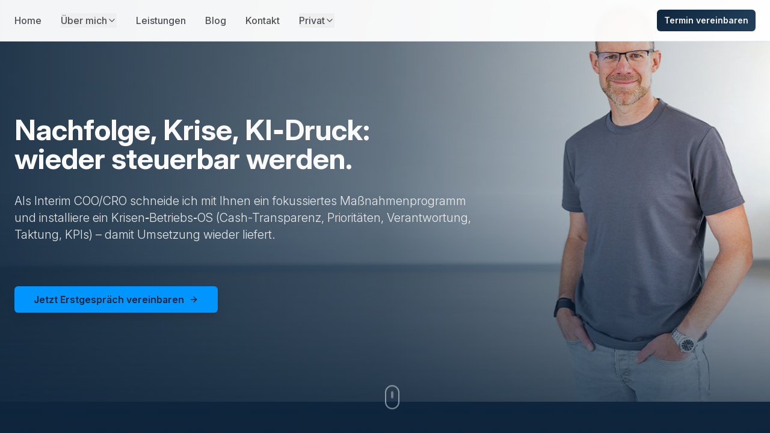

--- FILE ---
content_type: text/html; charset=utf-8
request_url: https://www.voigt.ag/
body_size: 1364
content:
<!DOCTYPE html>
<html lang="en">
  <head>
    <meta charset="UTF-8" />
    <meta name="viewport" content="width=device-width, initial-scale=1.0" />
    <title>Claas Voigt - Experte für Restrukturierung, Transformation &amp;amp; KI | Unternehmensberatung</title>
    <meta name="description" content="Erfahrener Geschäftsführer & Berater für Restrukturierung, Transformation und KI-Integration. 20+ Jahre Führungserfahrung. Kostenlose Erstberatung.">
    <meta name="author" content="Claas" />
    <meta name="keywords" content="Restrukturierung, Transformation, Organisationsentwicklung, KI, Turnaround, Geschäftsführer, Berater, Krisenmanagement">

    
    
    <meta property="og:type" content="website" />
    <meta property="og:image" content="https://storage.googleapis.com/gpt-engineer-file-uploads/CuF30NuR1GdIkLvZhpbzKKdcB3J3/social-images/social-1760083877983-Bildschirmfoto 2025-10-10 um 10.10.52.png">

    <meta name="twitter:card" content="summary_large_image" />
    
    
    <meta name="twitter:image" content="https://storage.googleapis.com/gpt-engineer-file-uploads/CuF30NuR1GdIkLvZhpbzKKdcB3J3/social-images/social-1760083877983-Bildschirmfoto 2025-10-10 um 10.10.52.png">
    
    <link rel="canonical" href="https://claas-consulting.de" />
    <link rel="icon" href="/favicon.png" type="image/png">
    <link rel="preconnect" href="https://fonts.googleapis.com">
    <link rel="preconnect" href="https://fonts.gstatic.com" crossorigin>
    <link href="https://fonts.googleapis.com/css2?family=Inter:ital,opsz,wght@0,14..32,100..900;1,14..32,100..900&display=swap" rel="stylesheet">
    
  
  
  
  <meta property="og:title" content="Claas Voigt - Experte für Restrukturierung, Transformation &amp;amp; KI | Unternehmensberatung">
  <meta name="twitter:title" content="Claas Voigt - Experte für Restrukturierung, Transformation &amp;amp; KI | Unternehmensberatung">
  <meta property="og:description" content="Erfahrener Geschäftsführer &amp; Berater für Restrukturierung, Transformation und KI-Integration. 20+ Jahre Führungserfahrung. Kostenlose Erstberatung.">
  <meta name="twitter:description" content="Erfahrener Geschäftsführer &amp; Berater für Restrukturierung, Transformation und KI-Integration. 20+ Jahre Führungserfahrung. Kostenlose Erstberatung.">

  <!-- Cookiebot CMP -->
  <script id="Cookiebot" src="https://consent.cookiebot.com/uc.js" 
    data-cbid="b2e344e1-4e25-4a39-b035-34e01b6708e5" 
    type="text/javascript"></script>

  <!-- Google tag (gtag.js) - only loads after consent -->
  <script data-cookieconsent="statistics" type="text/plain">
    (function() {
      var script = document.createElement('script');
      script.async = true;
      script.src = 'https://www.googletagmanager.com/gtag/js?id=G-W9KF85CLVF';
      document.head.appendChild(script);
      
      window.dataLayer = window.dataLayer || [];
      function gtag(){dataLayer.push(arguments);}
      window.gtag = gtag;
      gtag('js', new Date());
      gtag('config', 'G-W9KF85CLVF');
    })();
  </script>
  <script type="module" crossorigin src="/assets/index-CpQJfOnb.js"></script>
  <link rel="stylesheet" crossorigin href="/assets/index-DZ-8r4S8.css">
<script defer src="https://www.voigt.ag/~flock.js" data-proxy-url="https://www.voigt.ag/~api/analytics"></script></head>

  <body>
    <div id="root"></div>
  </body>
</html>
